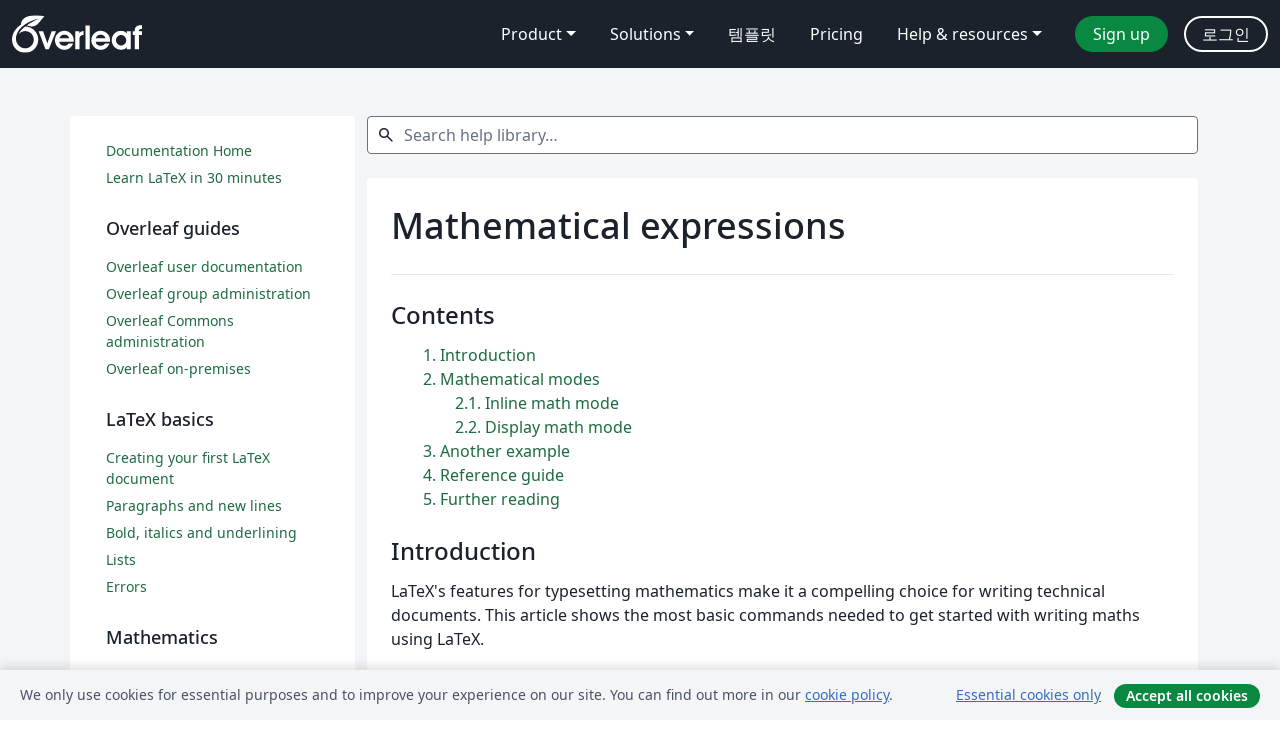

--- FILE ---
content_type: text/html; charset=utf-8
request_url: https://ko.overleaf.com/learn/latex/Mathematical_expressions
body_size: 17099
content:
<!DOCTYPE html><html lang="ko"><head><title translate="no">Mathematical expressions - Overleaf, 온라인 LaTex 편집기</title><meta name="twitter:title" content="Mathematical expressions"><meta name="og:title" content="Mathematical expressions"><meta name="description" content="사용하기 쉬운 온라인 LaTex 편집기. 설치 필요없음. 실시간 협업. 버전 관리. 수백 개의 LaTex 템플릿. 그리고 그 이상."><meta itemprop="description" content="사용하기 쉬운 온라인 LaTex 편집기. 설치 필요없음. 실시간 협업. 버전 관리. 수백 개의 LaTex 템플릿. 그리고 그 이상."><meta itemprop="image" content="https://cdn.overleaf.com/img/ol-brand/overleaf_og_logo.png"><meta name="image" content="https://cdn.overleaf.com/img/ol-brand/overleaf_og_logo.png"><meta itemprop="name" content="Overleaf, the Online LaTeX Editor"><meta name="twitter:card" content="summary"><meta name="twitter:site" content="@overleaf"><meta name="twitter:description" content="사용하기 쉬운 온라인 LaTex 편집기. 설치 필요없음. 실시간 협업. 버전 관리. 수백 개의 LaTex 템플릿. 그리고 그 이상."><meta name="twitter:image" content="https://cdn.overleaf.com/img/ol-brand/overleaf_og_logo.png"><meta property="fb:app_id" content="400474170024644"><meta property="og:description" content="사용하기 쉬운 온라인 LaTex 편집기. 설치 필요없음. 실시간 협업. 버전 관리. 수백 개의 LaTex 템플릿. 그리고 그 이상."><meta property="og:image" content="https://cdn.overleaf.com/img/ol-brand/overleaf_og_logo.png"><meta property="og:type" content="website"><meta name="viewport" content="width=device-width, initial-scale=1.0, user-scalable=yes"><link rel="icon" sizes="32x32" href="https://cdn.overleaf.com/favicon-32x32.png"><link rel="icon" sizes="16x16" href="https://cdn.overleaf.com/favicon-16x16.png"><link rel="icon" href="https://cdn.overleaf.com/favicon.svg" type="image/svg+xml"><link rel="apple-touch-icon" href="https://cdn.overleaf.com/apple-touch-icon.png"><link rel="mask-icon" href="https://cdn.overleaf.com/mask-favicon.svg" color="#046530"><link rel="canonical" href="https://ko.overleaf.com/learn/latex/Mathematical_expressions"><link rel="manifest" href="https://cdn.overleaf.com/web.sitemanifest"><link rel="stylesheet" href="https://cdn.overleaf.com/stylesheets/main-style-60a64e30324863cee15e.css" id="main-stylesheet"><link rel="alternate" href="https://www.overleaf.com/learn/latex/Mathematical_expressions" hreflang="en"><link rel="alternate" href="https://cs.overleaf.com/learn/latex/Mathematical_expressions" hreflang="cs"><link rel="alternate" href="https://es.overleaf.com/learn/latex/Mathematical_expressions" hreflang="es"><link rel="alternate" href="https://pt.overleaf.com/learn/latex/Mathematical_expressions" hreflang="pt"><link rel="alternate" href="https://fr.overleaf.com/learn/latex/Mathematical_expressions" hreflang="fr"><link rel="alternate" href="https://de.overleaf.com/learn/latex/Mathematical_expressions" hreflang="de"><link rel="alternate" href="https://sv.overleaf.com/learn/latex/Mathematical_expressions" hreflang="sv"><link rel="alternate" href="https://tr.overleaf.com/learn/latex/Mathematical_expressions" hreflang="tr"><link rel="alternate" href="https://it.overleaf.com/learn/latex/Mathematical_expressions" hreflang="it"><link rel="alternate" href="https://cn.overleaf.com/learn/latex/Mathematical_expressions" hreflang="zh-CN"><link rel="alternate" href="https://no.overleaf.com/learn/latex/Mathematical_expressions" hreflang="no"><link rel="alternate" href="https://ru.overleaf.com/learn/latex/Mathematical_expressions" hreflang="ru"><link rel="alternate" href="https://da.overleaf.com/learn/latex/Mathematical_expressions" hreflang="da"><link rel="alternate" href="https://ko.overleaf.com/learn/latex/Mathematical_expressions" hreflang="ko"><link rel="alternate" href="https://ja.overleaf.com/learn/latex/Mathematical_expressions" hreflang="ja"><link rel="preload" href="https://cdn.overleaf.com/js/ko-json-cf11f77ba69c6b682d31.js" as="script" nonce="xftswuVI7KD94eKBZSdP0A=="><script type="text/javascript" nonce="xftswuVI7KD94eKBZSdP0A==" id="ga-loader" data-ga-token="UA-112092690-1" data-ga-token-v4="G-RV4YBCCCWJ" data-cookie-domain=".overleaf.com" data-session-analytics-id="e179a670-e367-4be6-9535-273b152b33eb">var gaSettings = document.querySelector('#ga-loader').dataset;
var gaid = gaSettings.gaTokenV4;
var gaToken = gaSettings.gaToken;
var cookieDomain = gaSettings.cookieDomain;
var sessionAnalyticsId = gaSettings.sessionAnalyticsId;
if(gaid) {
    var additionalGaConfig = sessionAnalyticsId ? { 'user_id': sessionAnalyticsId } : {};
    window.dataLayer = window.dataLayer || [];
    function gtag(){
        dataLayer.push(arguments);
    }
    gtag('js', new Date());
    gtag('config', gaid, { 'anonymize_ip': true, ...additionalGaConfig });
}
if (gaToken) {
    window.ga = window.ga || function () {
        (window.ga.q = window.ga.q || []).push(arguments);
    }, window.ga.l = 1 * new Date();
}
var loadGA = window.olLoadGA = function() {
    if (gaid) {
        var s = document.createElement('script');
        s.setAttribute('async', 'async');
        s.setAttribute('src', 'https://www.googletagmanager.com/gtag/js?id=' + gaid);
        document.querySelector('head').append(s);
    } 
    if (gaToken) {
        (function(i,s,o,g,r,a,m){i['GoogleAnalyticsObject']=r;i[r]=i[r]||function(){
        (i[r].q=i[r].q||[]).push(arguments)},i[r].l=1*new Date();a=s.createElement(o),
        m=s.getElementsByTagName(o)[0];a.async=1;a.src=g;m.parentNode.insertBefore(a,m)
        })(window,document,'script','//www.google-analytics.com/analytics.js','ga');
        ga('create', gaToken, cookieDomain.replace(/^\./, ""));
        ga('set', 'anonymizeIp', true);
        if (sessionAnalyticsId) {
            ga('set', 'userId', sessionAnalyticsId);
        }
        ga('send', 'pageview');
    }
};
// Check if consent given (features/cookie-banner)
var oaCookie = document.cookie.split('; ').find(function(cookie) {
    return cookie.startsWith('oa=');
});
if(oaCookie) {
    var oaCookieValue = oaCookie.split('=')[1];
    if(oaCookieValue === '1') {
        loadGA();
    }
}
</script><meta name="ol-csrfToken" content="em51xcru-zCMmbn0906qLvXuT336bVsu-XXA"><meta name="ol-baseAssetPath" content="https://cdn.overleaf.com/"><meta name="ol-mathJaxPath" content="/js/libs/mathjax-3.2.2/es5/tex-svg-full.js"><meta name="ol-dictionariesRoot" content="/js/dictionaries/0.0.3/"><meta name="ol-usersEmail" content=""><meta name="ol-ab" data-type="json" content="{}"><meta name="ol-user_id"><meta name="ol-i18n" data-type="json" content="{&quot;currentLangCode&quot;:&quot;ko&quot;}"><meta name="ol-ExposedSettings" data-type="json" content="{&quot;isOverleaf&quot;:true,&quot;appName&quot;:&quot;Overleaf&quot;,&quot;adminEmail&quot;:&quot;support@overleaf.com&quot;,&quot;dropboxAppName&quot;:&quot;Overleaf&quot;,&quot;ieeeBrandId&quot;:15,&quot;hasAffiliationsFeature&quot;:true,&quot;hasSamlFeature&quot;:true,&quot;samlInitPath&quot;:&quot;/saml/ukamf/init&quot;,&quot;hasLinkUrlFeature&quot;:true,&quot;hasLinkedProjectFileFeature&quot;:true,&quot;hasLinkedProjectOutputFileFeature&quot;:true,&quot;siteUrl&quot;:&quot;https://www.overleaf.com&quot;,&quot;emailConfirmationDisabled&quot;:false,&quot;maxEntitiesPerProject&quot;:2000,&quot;maxUploadSize&quot;:52428800,&quot;projectUploadTimeout&quot;:120000,&quot;recaptchaSiteKey&quot;:&quot;6LebiTwUAAAAAMuPyjA4pDA4jxPxPe2K9_ndL74Q&quot;,&quot;recaptchaDisabled&quot;:{&quot;invite&quot;:true,&quot;login&quot;:false,&quot;passwordReset&quot;:false,&quot;register&quot;:false,&quot;addEmail&quot;:false},&quot;textExtensions&quot;:[&quot;tex&quot;,&quot;latex&quot;,&quot;sty&quot;,&quot;cls&quot;,&quot;bst&quot;,&quot;bib&quot;,&quot;bibtex&quot;,&quot;txt&quot;,&quot;tikz&quot;,&quot;mtx&quot;,&quot;rtex&quot;,&quot;md&quot;,&quot;asy&quot;,&quot;lbx&quot;,&quot;bbx&quot;,&quot;cbx&quot;,&quot;m&quot;,&quot;lco&quot;,&quot;dtx&quot;,&quot;ins&quot;,&quot;ist&quot;,&quot;def&quot;,&quot;clo&quot;,&quot;ldf&quot;,&quot;rmd&quot;,&quot;lua&quot;,&quot;gv&quot;,&quot;mf&quot;,&quot;yml&quot;,&quot;yaml&quot;,&quot;lhs&quot;,&quot;mk&quot;,&quot;xmpdata&quot;,&quot;cfg&quot;,&quot;rnw&quot;,&quot;ltx&quot;,&quot;inc&quot;],&quot;editableFilenames&quot;:[&quot;latexmkrc&quot;,&quot;.latexmkrc&quot;,&quot;makefile&quot;,&quot;gnumakefile&quot;],&quot;validRootDocExtensions&quot;:[&quot;tex&quot;,&quot;Rtex&quot;,&quot;ltx&quot;,&quot;Rnw&quot;],&quot;fileIgnorePattern&quot;:&quot;**/{{__MACOSX,.git,.texpadtmp,.R}{,/**},.!(latexmkrc),*.{dvi,aux,log,toc,out,pdfsync,synctex,synctex(busy),fdb_latexmk,fls,nlo,ind,glo,gls,glg,bbl,blg,doc,docx,gz,swp}}&quot;,&quot;sentryAllowedOriginRegex&quot;:&quot;^(https://[a-z]+\\\\.overleaf.com|https://cdn.overleaf.com|https://compiles.overleafusercontent.com)/&quot;,&quot;sentryDsn&quot;:&quot;https://4f0989f11cb54142a5c3d98b421b930a@app.getsentry.com/34706&quot;,&quot;sentryEnvironment&quot;:&quot;production&quot;,&quot;sentryRelease&quot;:&quot;5321419babdcd25b9aabc1dd373361a0dd78614f&quot;,&quot;hotjarId&quot;:&quot;5148484&quot;,&quot;hotjarVersion&quot;:&quot;6&quot;,&quot;enableSubscriptions&quot;:true,&quot;gaToken&quot;:&quot;UA-112092690-1&quot;,&quot;gaTokenV4&quot;:&quot;G-RV4YBCCCWJ&quot;,&quot;propensityId&quot;:&quot;propensity-001384&quot;,&quot;cookieDomain&quot;:&quot;.overleaf.com&quot;,&quot;templateLinks&quot;:[{&quot;name&quot;:&quot;Journal articles&quot;,&quot;url&quot;:&quot;/gallery/tagged/academic-journal&quot;,&quot;trackingKey&quot;:&quot;academic-journal&quot;},{&quot;name&quot;:&quot;Books&quot;,&quot;url&quot;:&quot;/gallery/tagged/book&quot;,&quot;trackingKey&quot;:&quot;book&quot;},{&quot;name&quot;:&quot;Formal letters&quot;,&quot;url&quot;:&quot;/gallery/tagged/formal-letter&quot;,&quot;trackingKey&quot;:&quot;formal-letter&quot;},{&quot;name&quot;:&quot;Assignments&quot;,&quot;url&quot;:&quot;/gallery/tagged/homework&quot;,&quot;trackingKey&quot;:&quot;homework-assignment&quot;},{&quot;name&quot;:&quot;Posters&quot;,&quot;url&quot;:&quot;/gallery/tagged/poster&quot;,&quot;trackingKey&quot;:&quot;poster&quot;},{&quot;name&quot;:&quot;Presentations&quot;,&quot;url&quot;:&quot;/gallery/tagged/presentation&quot;,&quot;trackingKey&quot;:&quot;presentation&quot;},{&quot;name&quot;:&quot;Reports&quot;,&quot;url&quot;:&quot;/gallery/tagged/report&quot;,&quot;trackingKey&quot;:&quot;lab-report&quot;},{&quot;name&quot;:&quot;CVs and résumés&quot;,&quot;url&quot;:&quot;/gallery/tagged/cv&quot;,&quot;trackingKey&quot;:&quot;cv&quot;},{&quot;name&quot;:&quot;Theses&quot;,&quot;url&quot;:&quot;/gallery/tagged/thesis&quot;,&quot;trackingKey&quot;:&quot;thesis&quot;},{&quot;name&quot;:&quot;view_all&quot;,&quot;url&quot;:&quot;/latex/templates&quot;,&quot;trackingKey&quot;:&quot;view-all&quot;}],&quot;labsEnabled&quot;:true,&quot;wikiEnabled&quot;:true,&quot;templatesEnabled&quot;:true,&quot;cioWriteKey&quot;:&quot;2530db5896ec00db632a&quot;,&quot;cioSiteId&quot;:&quot;6420c27bb72163938e7d&quot;}"><meta name="ol-splitTestVariants" data-type="json" content="{&quot;null-test-wiki&quot;:&quot;default&quot;}"><meta name="ol-splitTestInfo" data-type="json" content="{}"><meta name="ol-algolia" data-type="json" content="{&quot;appId&quot;:&quot;SK53GL4JLY&quot;,&quot;apiKey&quot;:&quot;9ac63d917afab223adbd2cd09ad0eb17&quot;,&quot;indexes&quot;:{&quot;wiki&quot;:&quot;learn-wiki&quot;,&quot;gallery&quot;:&quot;gallery-production&quot;}}"><meta name="ol-isManagedAccount" data-type="boolean"></head><body data-theme="default"><a class="skip-to-content" href="#main-content">Skip to content</a><nav class="navbar navbar-default navbar-main navbar-expand-lg" aria-label="Primary"><div class="container-fluid navbar-container"><div class="navbar-header"><a class="navbar-brand" href="/" aria-label="Overleaf"><div class="navbar-logo"></div></a></div><button class="navbar-toggler collapsed" id="navbar-toggle-btn" type="button" data-bs-toggle="collapse" data-bs-target="#navbar-main-collapse" aria-controls="navbar-main-collapse" aria-expanded="false" aria-label="Toggle 네비게이션"><span class="material-symbols" aria-hidden="true" translate="no">menu</span></button><div class="navbar-collapse collapse" id="navbar-main-collapse"><ul class="nav navbar-nav navbar-right ms-auto" role="menubar"><!-- loop over header_extras--><li class="dropdown subdued" role="none"><button class="dropdown-toggle" aria-haspopup="true" aria-expanded="false" data-bs-toggle="dropdown" role="menuitem" event-tracking="menu-expand" event-tracking-mb="true" event-tracking-trigger="click" event-segmentation="{&quot;item&quot;:&quot;product&quot;,&quot;location&quot;:&quot;top-menu&quot;}">Product</button><ul class="dropdown-menu dropdown-menu-end" role="menu"><li role="none"><a class="dropdown-item" role="menuitem" href="/about/features-overview" event-tracking="menu-click" event-tracking-mb="true" event-tracking-trigger="click" event-segmentation='{"item":"premium-features","location":"top-menu"}'>기능</a></li><li role="none"><a class="dropdown-item" role="menuitem" href="/about/ai-features" event-tracking="menu-click" event-tracking-mb="true" event-tracking-trigger="click" event-segmentation='{"item":"ai-features","location":"top-menu"}'>AI</a></li></ul></li><li class="dropdown subdued" role="none"><button class="dropdown-toggle" aria-haspopup="true" aria-expanded="false" data-bs-toggle="dropdown" role="menuitem" event-tracking="menu-expand" event-tracking-mb="true" event-tracking-trigger="click" event-segmentation="{&quot;item&quot;:&quot;solutions&quot;,&quot;location&quot;:&quot;top-menu&quot;}">Solutions</button><ul class="dropdown-menu dropdown-menu-end" role="menu"><li role="none"><a class="dropdown-item" role="menuitem" href="/for/enterprises" event-tracking="menu-click" event-tracking-mb="true" event-tracking-trigger="click" event-segmentation='{"item":"enterprises","location":"top-menu"}'>For business</a></li><li role="none"><a class="dropdown-item" role="menuitem" href="/for/universities" event-tracking="menu-click" event-tracking-mb="true" event-tracking-trigger="click" event-segmentation='{"item":"universities","location":"top-menu"}'>For universities</a></li><li role="none"><a class="dropdown-item" role="menuitem" href="/for/government" event-tracking="menu-click" event-tracking-mb="true" event-tracking-trigger="click" event-segmentation='{"item":"government","location":"top-menu"}'>For government</a></li><li role="none"><a class="dropdown-item" role="menuitem" href="/for/publishers" event-tracking="menu-click" event-tracking-mb="true" event-tracking-trigger="click" event-segmentation='{"item":"publishers","location":"top-menu"}'>For publishers</a></li><li role="none"><a class="dropdown-item" role="menuitem" href="/about/customer-stories" event-tracking="menu-click" event-tracking-mb="true" event-tracking-trigger="click" event-segmentation='{"item":"customer-stories","location":"top-menu"}'>Customer stories</a></li></ul></li><li class="subdued" role="none"><a class="nav-link subdued" role="menuitem" href="/latex/templates" event-tracking="menu-click" event-tracking-mb="true" event-tracking-trigger="click" event-segmentation='{"item":"templates","location":"top-menu"}'>템플릿</a></li><li class="subdued" role="none"><a class="nav-link subdued" role="menuitem" href="/user/subscription/plans" event-tracking="menu-click" event-tracking-mb="true" event-tracking-trigger="click" event-segmentation='{"item":"pricing","location":"top-menu"}'>Pricing</a></li><li class="dropdown subdued nav-item-help" role="none"><button class="dropdown-toggle" aria-haspopup="true" aria-expanded="false" data-bs-toggle="dropdown" role="menuitem" event-tracking="menu-expand" event-tracking-mb="true" event-tracking-trigger="click" event-segmentation="{&quot;item&quot;:&quot;help-and-resources&quot;,&quot;location&quot;:&quot;top-menu&quot;}">Help & resources</button><ul class="dropdown-menu dropdown-menu-end" role="menu"><li role="none"><a class="dropdown-item" role="menuitem" href="/learn" event-tracking="menu-click" event-tracking-mb="true" event-tracking-trigger="click" event-segmentation='{"item":"learn","location":"top-menu"}'>참고 문서</a></li><li role="none"><a class="dropdown-item" role="menuitem" href="/for/community/resources" event-tracking="menu-click" event-tracking-mb="true" event-tracking-trigger="click" event-segmentation='{"item":"help-guides","location":"top-menu"}'>Help guides</a></li><li role="none"><a class="dropdown-item" role="menuitem" href="/about/why-latex" event-tracking="menu-click" event-tracking-mb="true" event-tracking-trigger="click" event-segmentation='{"item":"why-latex","location":"top-menu"}'>Why LaTeX?</a></li><li role="none"><a class="dropdown-item" role="menuitem" href="/blog" event-tracking="menu-click" event-tracking-mb="true" event-tracking-trigger="click" event-segmentation='{"item":"blog","location":"top-menu"}'>블로그</a></li><li role="none"><a class="dropdown-item" role="menuitem" data-ol-open-contact-form-modal="contact-us" data-bs-target="#contactUsModal" href data-bs-toggle="modal" event-tracking="menu-click" event-tracking-mb="true" event-tracking-trigger="click" event-segmentation='{"item":"contact","location":"top-menu"}'><span>문의하기</span></a></li></ul></li><!-- logged out--><!-- register link--><li class="primary" role="none"><a class="nav-link" role="menuitem" href="/register" event-tracking="menu-click" event-tracking-action="clicked" event-tracking-trigger="click" event-tracking-mb="true" event-segmentation='{"page":"/learn/latex/Mathematical_expressions","item":"register","location":"top-menu"}'>Sign up</a></li><!-- login link--><li role="none"><a class="nav-link" role="menuitem" href="/login" event-tracking="menu-click" event-tracking-action="clicked" event-tracking-trigger="click" event-tracking-mb="true" event-segmentation='{"page":"/learn/latex/Mathematical_expressions","item":"login","location":"top-menu"}'>로그인</a></li><!-- projects link and account menu--></ul></div></div></nav><div class="content content-page content-alt"><div class="container wiki"><div class="row row-spaced-large"><div class="col-12 col-md-9 order-md-5 page"><search class="wiki"><form class="project-search form-horizontal" role="search" data-ol-faq-search><div class="form-group has-feedback has-feedback-left"><div class="col-12"><div class="form-control-wrapper"><label class="visually-hidden" for="search-help-library">Search help library…</label><span class="form-control-start-icon"><span class="material-symbols form-control-feedback-left" aria-hidden="true" translate="no">search</span></span><input class="form-control form-control-offset-start form-control-offset-end" id="search-help-library" type="text" placeholder="Search help library…" data-ol-search-input><span class="form-control-end-icon"><button class="form-control-search-clear-btn" type="button" hidden data-ol-clear-search aria-label="clear search"><span class="material-symbols" aria-hidden="true" translate="no">clear</span></button></span></div></div></div><div class="row" role="region" aria-label="search results"><div class="col-12"><div data-ol-search-results-wrapper><span class="visually-hidden" aria-live="polite" data-ol-search-sr-help-message></span><div data-ol-search-results></div></div><div class="row-spaced-small search-result card" hidden data-ol-search-no-results><div class="card-body"><p>검색 결과 없음</p></div></div></div></div></form></search><main class="card row-spaced" id="main-content"><div class="card-body"><div class="page-header"><h1>Mathematical expressions</h1></div><div data-ol-mathjax><div><div class="mw-parser-output"><div id="toc" class="toc" role="navigation" aria-labelledby="mw-toc-heading"><input type="checkbox" role="button" id="toctogglecheckbox" class="toctogglecheckbox" style="display:none" /><div class="toctitle" lang="en" dir="ltr"><h2 id="mw-toc-heading">Contents</h2><span class="toctogglespan"><label class="toctogglelabel" for="toctogglecheckbox"></label></span></div>
<ul>
<li class="toclevel-1 tocsection-1"><a href="#Introduction"><span class="tocnumber">1</span> <span class="toctext">Introduction</span></a></li>
<li class="toclevel-1 tocsection-2"><a href="#Mathematical_modes"><span class="tocnumber">2</span> <span class="toctext">Mathematical modes</span></a>
<ul>
<li class="toclevel-2 tocsection-3"><a href="#Inline_math_mode"><span class="tocnumber">2.1</span> <span class="toctext">Inline math mode</span></a></li>
<li class="toclevel-2 tocsection-4"><a href="#Display_math_mode"><span class="tocnumber">2.2</span> <span class="toctext">Display math mode</span></a></li>
</ul>
</li>
<li class="toclevel-1 tocsection-5"><a href="#Another_example"><span class="tocnumber">3</span> <span class="toctext">Another example</span></a></li>
<li class="toclevel-1 tocsection-6"><a href="#Reference_guide"><span class="tocnumber">4</span> <span class="toctext">Reference guide</span></a></li>
<li class="toclevel-1 tocsection-7"><a href="#Further_reading"><span class="tocnumber">5</span> <span class="toctext">Further reading</span></a></li>
</ul>
</div>

<h2><span class="mw-headline" id="Introduction">Introduction</span></h2>
<p>LaTeX's features for typesetting mathematics make it a compelling choice for writing technical documents. This article shows the most basic commands needed to get started with writing maths using LaTeX.
</p><p>Writing basic equations in LaTeX is straightforward, for example:
</p>
<p class="mw-empty-elt"></p><div class="example">
<div class="code">
<div class="mw-highlight mw-highlight-lang-latex mw-content-ltr" dir="ltr"><pre><span></span><span class="k">\documentclass</span><span class="nb">{</span>article<span class="nb">}</span>
<span class="k">\begin</span><span class="nb">{</span>document<span class="nb">}</span>

The well known Pythagorean theorem <span class="s">\(</span><span class="nb">x^</span><span class="m">2</span><span class="nb"> </span><span class="o">+</span><span class="nb"> y^</span><span class="m">2</span><span class="nb"> </span><span class="o">=</span><span class="nb"> z^</span><span class="m">2</span><span class="s">\)</span> was 
proved to be invalid for other exponents. 
Meaning the next equation has no integer solutions:

<span class="sb">\[</span><span class="nb"> x^n </span><span class="o">+</span><span class="nb"> y^n </span><span class="o">=</span><span class="nb"> z^n </span><span class="s">\]</span>

<span class="k">\end</span><span class="nb">{</span>document<span class="nb">}</span>
</pre></div>
</div>
</div>

<p><a class="open-in-overleaf" target="_blank" href="https://www.overleaf.com/docs?engine=pdflatex
&amp;snip_name=Basic+math+example
&amp;snip=%5Cdocumentclass%7Barticle%7D%0A%5Cbegin%7Bdocument%7D%0A%0AThe+well+known+Pythagorean+theorem+%5C%28x%5E2+%2B+y%5E2+%3D+z%5E2%5C%29+was+%0Aproved+to+be+invalid+for+other+exponents.+%0AMeaning+the+next+equation+has+no+integer+solutions%3A%0A%0A%5C%5B+x%5En+%2B+y%5En+%3D+z%5En+%5C%5D%0A%0A%5Cend%7Bdocument%7D"><i class="fa fa-share"></i> Open this example in Overleaf</a>
</p><p class="mw-empty-elt"></p>
<p><br />
<img alt="Example of math equation" src="https://sharelatex-wiki-cdn-671420.c.cdn77.org/learn-scripts/images/f/fc/MathExpressions.png" decoding="async" width="600" height="102" />
</p><p>As you see, the way the equations are displayed depends on the delimiter, in this case <code>\[...\]</code> and <code>\(...\)</code>.
</p>
<h2><span class="mw-headline" id="Mathematical_modes">Mathematical modes</span></h2>
<p><span class="texhtml" style="font-family:'CMU Serif', cmr10, LMRoman10-Regular, 'Times New Roman', 'Nimbus Roman No9 L', Times, serif">L<span style="text-transform:uppercase;font-size:70%;margin-left:-0.36em;vertical-align:0.3em;line-height:0;margin-right:-0.15em">a</span>T<span style="text-transform:uppercase;margin-left:-0.1667em;vertical-align:-0.5ex;line-height:0;margin-right:-0.125em">e</span>X</span> allows two writing modes for mathematical expressions: the <em>inline</em> math mode and <em>display</em> math mode:
</p>
<ul><li><em>inline</em> math mode is used to write formulas that are part of a paragraph</li>
<li><em>display</em> math mode is used to write expressions that are not part of a paragraph, and are therefore put on separate lines</li></ul>
<h3><span class="mw-headline" id="Inline_math_mode">Inline math mode</span></h3>
<p>You can use any of these "delimiters" to typeset your math in inline mode:
</p>
<ul><li><code>\(...\)</code></li>
<li><code>$...$</code></li>
<li><code>\begin{math}...\end{math}</code></li></ul>
<p>They all work and the choice is a matter of taste, so let's see some examples.
</p>
<p class="mw-empty-elt"></p><div class="example">
<div class="code">
<div class="mw-highlight mw-highlight-lang-latex mw-content-ltr" dir="ltr"><pre><span></span><span class="k">\documentclass</span><span class="nb">{</span>article<span class="nb">}</span>
<span class="k">\begin</span><span class="nb">{</span>document<span class="nb">}</span>

<span class="k">\noindent</span> Standard <span class="k">\LaTeX</span><span class="nb">{}</span> practice is to write inline math by enclosing it between <span class="k">\verb</span>|<span class="s">\(</span><span class="nb">...</span><span class="s">\)</span>|:

<span class="k">\begin</span><span class="nb">{</span>quote<span class="nb">}</span>
In physics, the mass-energy equivalence is stated 
by the equation <span class="s">\(</span><span class="nb">E</span><span class="o">=</span><span class="nb">mc^</span><span class="m">2</span><span class="s">\)</span>, discovered in 1905 by Albert Einstein.
<span class="k">\end</span><span class="nb">{</span>quote<span class="nb">}</span>

<span class="k">\noindent</span> Instead if writing (enclosing) inline math between <span class="k">\verb</span>|<span class="s">\(</span><span class="nb">...</span><span class="s">\)</span>| you can use <span class="k">\texttt</span><span class="nb">{</span><span class="k">\$</span>...<span class="k">\$</span><span class="nb">}</span> to achieve the same result:

<span class="k">\begin</span><span class="nb">{</span>quote<span class="nb">}</span>
In physics, the mass-energy equivalence is stated 
by the equation <span class="s">$</span><span class="nb">E</span><span class="o">=</span><span class="nb">mc^</span><span class="m">2</span><span class="s">$</span>, discovered in 1905 by Albert Einstein.
<span class="k">\end</span><span class="nb">{</span>quote<span class="nb">}</span>

<span class="k">\noindent</span> Or, you can use <span class="k">\verb</span>|<span class="k">\begin</span><span class="nb">{</span>math<span class="nb">}</span>...<span class="k">\end</span><span class="nb">{</span>math<span class="nb">}</span>|:

<span class="k">\begin</span><span class="nb">{</span>quote<span class="nb">}</span>
In physics, the mass-energy equivalence is stated 
by the equation <span class="k">\begin</span><span class="nb">{</span>math<span class="nb">}</span>E=mc<span class="nb">^</span>2<span class="k">\end</span><span class="nb">{</span>math<span class="nb">}</span>, discovered in 1905 by Albert Einstein.
<span class="k">\end</span><span class="nb">{</span>quote<span class="nb">}</span>
<span class="k">\end</span><span class="nb">{</span>document<span class="nb">}</span>
</pre></div>
</div>
</div>

<p><a class="open-in-overleaf" target="_blank" href="https://www.overleaf.com/docs?engine=pdflatex
&amp;snip_name=Basic+inline+math+example
&amp;snip=%5Cdocumentclass%7Barticle%7D%0A%5Cbegin%7Bdocument%7D%0A%0A%5Cnoindent+Standard+%5CLaTeX%7B%7D+practice+is+to+write+inline+math+by+enclosing+it+between+%5Cverb%7C%5C%28...%5C%29%7C%3A%0A%0A%5Cbegin%7Bquote%7D%0AIn+physics%2C+the+mass-energy+equivalence+is+stated+%0Aby+the+equation+%5C%28E%3Dmc%5E2%5C%29%2C+discovered+in+1905+by+Albert+Einstein.%0A%5Cend%7Bquote%7D%0A%0A%5Cnoindent+Instead+if+writing+%28enclosing%29+inline+math+between+%5Cverb%7C%5C%28...%5C%29%7C+you+can+use+%5Ctexttt%7B%5C%24...%5C%24%7D+to+achieve+the+same+result%3A%0A%0A%5Cbegin%7Bquote%7D%0AIn+physics%2C+the+mass-energy+equivalence+is+stated+%0Aby+the+equation+%24E%3Dmc%5E2%24%2C+discovered+in+1905+by+Albert+Einstein.%0A%5Cend%7Bquote%7D%0A%0A%5Cnoindent+Or%2C+you+can+use+%5Cverb%7C%5Cbegin%7Bmath%7D...%5Cend%7Bmath%7D%7C%3A%0A%0A%5Cbegin%7Bquote%7D%0AIn+physics%2C+the+mass-energy+equivalence+is+stated+%0Aby+the+equation+%5Cbegin%7Bmath%7DE%3Dmc%5E2%5Cend%7Bmath%7D%2C+discovered+in+1905+by+Albert+Einstein.%0A%5Cend%7Bquote%7D%0A%5Cend%7Bdocument%7D"><i class="fa fa-share"></i> Open this example in Overleaf</a>
</p><p class="mw-empty-elt"></p>
<p><br />
<img alt="Example of equation inline" src="https://sharelatex-wiki-cdn-671420.c.cdn77.org/learn-scripts/images/6/6b/Inlinemathmarkup.png" decoding="async" width="600" height="294" />
</p>
<h3><span class="mw-headline" id="Display_math_mode">Display math mode</span></h3>
<p>Use one of these constructions to typeset maths in display mode:
</p>
<ul><li><code>\[...\]</code></li>
<li><code>\begin{displaymath}...\end{displaymath}</code></li>
<li><code>\begin{equation}...\end{equation}</code></li></ul>
<p>Display math mode has two versions which produce numbered or unnumbered equations. Let's look at a basic example:
</p>
<p class="mw-empty-elt"></p><div class="example">
<div class="code">
<div class="mw-highlight mw-highlight-lang-latex mw-content-ltr" dir="ltr"><pre><span></span><span class="k">\documentclass</span><span class="nb">{</span>article<span class="nb">}</span>
<span class="k">\begin</span><span class="nb">{</span>document<span class="nb">}</span>
The mass-energy equivalence is described by the famous equation

<span class="sb">\[</span><span class="nb">E</span><span class="o">=</span><span class="nb">mc^</span><span class="m">2</span><span class="s">\]</span>

discovered in 1905 by Albert Einstein. 
In natural units (<span class="s">$</span><span class="nb">c</span><span class="s">$</span> = 1), the formula expresses the identity

<span class="k">\begin</span><span class="nb">{</span>equation<span class="nb">}</span>
E=m
<span class="k">\end</span><span class="nb">{</span>equation<span class="nb">}</span>
<span class="k">\end</span><span class="nb">{</span>document<span class="nb">}</span>
</pre></div>
</div>
</div>

<p><a class="open-in-overleaf" target="_blank" href="https://www.overleaf.com/docs?engine=pdflatex
&amp;snip_name=Basic+math+example
&amp;snip=%5Cdocumentclass%7Barticle%7D%0A%5Cbegin%7Bdocument%7D%0AThe+mass-energy+equivalence+is+described+by+the+famous+equation%0A%0A%5C%5BE%3Dmc%5E2%5C%5D%0A%0Adiscovered+in+1905+by+Albert+Einstein.+%0AIn+natural+units+%28%24c%24+%3D+1%29%2C+the+formula+expresses+the+identity%0A%0A%5Cbegin%7Bequation%7D%0AE%3Dm%0A%5Cend%7Bequation%7D%0A%5Cend%7Bdocument%7D"><i class="fa fa-share"></i> Open this example in Overleaf</a>
</p><p class="mw-empty-elt"></p>
<p><br />
<img alt="Displayex.png" src="https://sharelatex-wiki-cdn-671420.c.cdn77.org/learn-scripts/images/0/06/Displayex.png" decoding="async" width="600" height="175" />
</p>
<h2><span class="mw-headline" id="Another_example">Another example</span></h2>
<p>The following example uses the <code>equation*</code> environment which is provided by the <code>amsmath</code> package—see the <a href="/learn/latex/Aligning_equations" class="mw-redirect" title="Aligning equations"> <code>amsmath</code> article</a> for more information.
</p>
<p class="mw-empty-elt"></p><div class="example">
<div class="code">
<div class="mw-highlight mw-highlight-lang-latex mw-content-ltr" dir="ltr"><pre><span></span><span class="k">\documentclass</span><span class="nb">{</span>article<span class="nb">}</span>
<span class="k">\usepackage</span><span class="nb">{</span>amsmath<span class="nb">}</span> <span class="c">% for the equation* environment</span>
<span class="k">\begin</span><span class="nb">{</span>document<span class="nb">}</span>

This is a simple math expression <span class="s">\(</span><span class="nv">\sqrt</span><span class="nb">{x^</span><span class="m">2</span><span class="o">+</span><span class="m">1</span><span class="nb">}</span><span class="s">\)</span> inside text. 
And this is also the same: 
<span class="k">\begin</span><span class="nb">{</span>math<span class="nb">}</span>
<span class="k">\sqrt</span><span class="nb">{</span>x<span class="nb">^</span>2+1<span class="nb">}</span>
<span class="k">\end</span><span class="nb">{</span>math<span class="nb">}</span>
but by using another command.

This is a simple math expression without numbering
<span class="sb">\[</span><span class="nv">\sqrt</span><span class="nb">{x^</span><span class="m">2</span><span class="o">+</span><span class="m">1</span><span class="nb">}</span><span class="s">\]</span> 
separated from text.

This is also the same:
<span class="k">\begin</span><span class="nb">{</span>displaymath<span class="nb">}</span>
<span class="k">\sqrt</span><span class="nb">{</span>x<span class="nb">^</span>2+1<span class="nb">}</span>
<span class="k">\end</span><span class="nb">{</span>displaymath<span class="nb">}</span>

<span class="k">\ldots</span> and this:
<span class="k">\begin</span><span class="nb">{</span>equation*<span class="nb">}</span>
<span class="k">\sqrt</span><span class="nb">{</span>x<span class="nb">^</span>2+1<span class="nb">}</span>
<span class="k">\end</span><span class="nb">{</span>equation*<span class="nb">}</span>

<span class="k">\end</span><span class="nb">{</span>document<span class="nb">}</span>
</pre></div>
</div>
</div>

<p><a class="open-in-overleaf" target="_blank" href="https://www.overleaf.com/docs?engine=pdflatex
&amp;snip_name=Typesetting+maths+example
&amp;snip=%5Cdocumentclass%7Barticle%7D%0A%5Cusepackage%7Bamsmath%7D+%25+for+the+equation%2A+environment%0A%5Cbegin%7Bdocument%7D%0A%0AThis+is+a+simple+math+expression+%5C%28%5Csqrt%7Bx%5E2%2B1%7D%5C%29+inside+text.+%0AAnd+this+is+also+the+same%3A+%0A%5Cbegin%7Bmath%7D%0A%5Csqrt%7Bx%5E2%2B1%7D%0A%5Cend%7Bmath%7D%0Abut+by+using+another+command.%0A%0AThis+is+a+simple+math+expression+without+numbering%0A%5C%5B%5Csqrt%7Bx%5E2%2B1%7D%5C%5D+%0Aseparated+from+text.%0A%0AThis+is+also+the+same%3A%0A%5Cbegin%7Bdisplaymath%7D%0A%5Csqrt%7Bx%5E2%2B1%7D%0A%5Cend%7Bdisplaymath%7D%0A%0A%5Cldots+and+this%3A%0A%5Cbegin%7Bequation%2A%7D%0A%5Csqrt%7Bx%5E2%2B1%7D%0A%5Cend%7Bequation%2A%7D%0A%0A%5Cend%7Bdocument%7D"><i class="fa fa-share"></i> Open this example in Overleaf</a>
</p><p class="mw-empty-elt"></p>
<p><img alt="Amsexample.png" src="https://sharelatex-wiki-cdn-671420.c.cdn77.org/learn-scripts/images/f/fe/Amsexample.png" decoding="async" width="600" height="239" />
</p>
<h2><span class="mw-headline" id="Reference_guide">Reference guide</span></h2>
<p>Below is a table with some common maths symbols. For a more complete list see the   <a href="/learn/latex/List_of_Greek_letters_and_math_symbols" title="List of Greek letters and math symbols">List of Greek letters and math symbols</a>:
</p>
<table class="wikitable">
<tbody><tr>
<th>description</th>
<th>code</th>
<th>examples
</th></tr>
<tr>
<td>Greek letters</td>
<td><code>\alpha \beta \gamma \rho \sigma \delta \epsilon</code></td>
<td>\[ \alpha \ \beta \ \gamma \ \rho \ \sigma \ \delta \ \epsilon \]
</td></tr>
<tr>
<td>Binary operators</td>
<td><code>\times \otimes \oplus \cup \cap</code></td>
<td>\[ \times \ \otimes \ \oplus \ \cup \ \cap\]
</td></tr>
<tr>
<td>Relation operators</td>
<td><code>&lt; &gt; \subset \supset \subseteq \supseteq</code></td>
<td>\[ &lt; \ &gt;\ \subset \ \supset \ \subseteq \ \supseteq\]
</td></tr>
<tr>
<td>Others</td>
<td><code>\int \oint \sum \prod</code></td>
<td>\[\int \ \oint \ \sum \ \prod\]
</td></tr></tbody></table>
<p><br />
Different classes of mathematical symbols are characterized by different formatting (for example, variables are italicized, but <a href="/learn/latex/Operators" title="Operators">operators</a> are not) and different <a href="/learn/latex/Spacing_in_math_mode" title="Spacing in math mode">spacing</a>.
</p>
<h2><span class="mw-headline" id="Further_reading">Further reading</span></h2>
<p>The mathematics mode in LaTeX is very flexible and powerful, there is much more that can be done with it:
</p>
<ul><li><a href="/learn/latex/Subscripts_and_superscripts" title="Subscripts and superscripts">Subscripts and superscripts</a></li>
<li><a href="/learn/latex/Brackets_and_Parentheses" title="Brackets and Parentheses">Brackets and Parentheses</a></li>
<li><a href="/learn/latex/Fractions_and_Binomials" title="Fractions and Binomials">Fractions and Binomials</a></li>
<li><a href="/learn/latex/Aligning_equations" class="mw-redirect" title="Aligning equations">Aligning Equations</a></li>
<li><a href="/learn/latex/Operators" title="Operators">Operators</a></li>
<li><a href="/learn/latex/Spacing_in_math_mode" title="Spacing in math mode">Spacing in math mode</a></li>
<li><a href="/learn/latex/Integrals%2C_sums_and_limits" title="Integrals, sums and limits">Integrals, sums and limits</a></li>
<li><a href="/learn/latex/Display_style_in_math_mode" title="Display style in math mode">Display style in math mode</a></li>
<li><a href="/learn/latex/List_of_Greek_letters_and_math_symbols" title="List of Greek letters and math symbols">List of Greek letters and math symbols</a></li>
<li><a href="/learn/latex/Mathematical_fonts" title="Mathematical fonts">Mathematical fonts</a></li></ul>




</div></div></div></div></main></div><nav class="col-12 col-md-3 order-md-1 contents card" aria-label="Documentation and articles"><div class="card-body"><div class="mw-parser-output"><ul><li><a href="/learn" title="Main Page">Documentation Home</a></li>
<li><a href="/learn/latex/Learn_LaTeX_in_30_minutes" title="Learn LaTeX in 30 minutes">Learn LaTeX in 30 minutes</a></li></ul>
<h2><span class="mw-headline">Overleaf guides</span></h2>
<ul><li><a rel="nofollow" class="external text" href="https://docs.overleaf.com/">Overleaf user documentation</a></li>
<li><a rel="nofollow" class="external text" href="https://docs.overleaf.com/groups">Overleaf group administration</a></li>
<li><a rel="nofollow" class="external text" href="https://docs.overleaf.com/commons">Overleaf Commons administration</a></li>
<li><a rel="nofollow" class="external text" href="https://docs.overleaf.com/on-premises">Overleaf on-premises</a></li></ul>
<h2><span class="mw-headline">LaTeX basics</span></h2>
<ul><li><a href="/learn/latex/Creating_a_document_in_LaTeX" class="mw-redirect" title="Creating a document in LaTeX">Creating your first LaTeX document</a></li>
<li><a href="/learn/latex/Paragraphs_and_new_lines" title="Paragraphs and new lines">Paragraphs and new lines</a></li>
<li><a href="/learn/latex/Bold%2C_italics_and_underlining" title="Bold, italics and underlining">Bold, italics and underlining</a></li>
<li><a href="/learn/latex/Lists" title="Lists">Lists</a></li>
<li><a href="/learn/latex/Errors" title="Errors">Errors</a></li></ul>
<h2><span class="mw-headline">Mathematics</span></h2>
<ul><li><a href="/learn/latex/Mathematical_expressions" title="Mathematical expressions">Mathematical expressions</a></li>
<li><a href="/learn/latex/Subscripts_and_superscripts" title="Subscripts and superscripts">Subscripts and superscripts</a></li>
<li><a href="/learn/latex/Brackets_and_Parentheses" title="Brackets and Parentheses">Brackets and Parentheses</a></li>
<li><a href="/learn/latex/Matrices" title="Matrices">Matrices</a></li>
<li><a href="/learn/latex/Fractions_and_Binomials" title="Fractions and Binomials">Fractions and Binomials</a></li>
<li><a href="/learn/latex/Aligning_equations_with_amsmath" title="Aligning equations with amsmath">Aligning equations</a></li>
<li><a href="/learn/latex/Operators" title="Operators">Operators</a></li>
<li><a href="/learn/latex/Spacing_in_math_mode" title="Spacing in math mode">Spacing in math mode</a></li>
<li><a href="/learn/latex/Integrals%2C_sums_and_limits" title="Integrals, sums and limits">Integrals, sums and limits</a></li>
<li><a href="/learn/latex/Display_style_in_math_mode" title="Display style in math mode">Display style in math mode</a></li>
<li><a href="/learn/latex/List_of_Greek_letters_and_math_symbols" title="List of Greek letters and math symbols">List of Greek letters and math symbols</a></li>
<li><a href="/learn/latex/Mathematical_fonts" title="Mathematical fonts">Mathematical fonts</a></li>
<li><a rel="nofollow" class="external text" href="https://www.overleaf.com/learn/how-to/Using_the_Symbol_Palette_in_Overleaf">Using the Symbol Palette in Overleaf</a></li></ul>
<h2><span class="mw-headline">Figures and tables</span></h2>
<ul><li><a href="/learn/latex/Tables" title="Tables">Tables</a></li>
<li><a href="/learn/latex/Positioning_images_and_tables" title="Positioning images and tables">Positioning Images and Tables</a></li>
<li><a href="/learn/latex/Lists_of_tables_and_figures" title="Lists of tables and figures">Lists of Tables and Figures</a></li>
<li><a href="/learn/latex/Picture_environment" title="Picture environment">Drawing Diagrams Directly in LaTeX</a></li>
<li><a href="/learn/latex/TikZ_package" title="TikZ package">TikZ package</a></li></ul>
<h2><span class="mw-headline">Document structure</span></h2>
<ul><li><a href="/learn/latex/Sections_and_chapters" title="Sections and chapters">Sections and chapters</a></li>
<li><a href="/learn/latex/Table_of_contents" title="Table of contents">Table of contents</a></li>
<li><a href="/learn/latex/Cross_referencing_sections%2C_equations_and_floats" title="Cross referencing sections, equations and floats">Cross referencing sections, equations and floats</a></li>
<li><a href="/learn/latex/Indices" title="Indices">Indices</a></li>
<li><a href="/learn/latex/Glossaries" title="Glossaries">Glossaries</a></li>
<li><a href="/learn/latex/Nomenclatures" title="Nomenclatures">Nomenclatures</a></li>
<li><a href="/learn/latex/Management_in_a_large_project" title="Management in a large project">Management in a large project</a></li>
<li><a href="/learn/latex/Multi-file_LaTeX_projects" title="Multi-file LaTeX projects">Multi-file LaTeX projects</a></li>
<li><a href="/learn/latex/Hyperlinks" title="Hyperlinks">Hyperlinks</a></li></ul>
<h2><span class="mw-headline">Formatting</span></h2>
<ul><li><a href="/learn/latex/Lengths_in_LaTeX" title="Lengths in LaTeX">Lengths in <span class="texhtml" style="font-family:'CMU Serif', cmr10, LMRoman10-Regular, 'Times New Roman', 'Nimbus Roman No9 L', Times, serif">L<span style="text-transform:uppercase;font-size:70%;margin-left:-0.36em;vertical-align:0.3em;line-height:0;margin-right:-0.15em">a</span>T<span style="text-transform:uppercase;margin-left:-0.1667em;vertical-align:-0.5ex;line-height:0;margin-right:-0.125em">e</span>X</span></a></li>
<li><a href="/learn/latex/Headers_and_footers" title="Headers and footers">Headers and footers</a></li>
<li><a href="/learn/latex/Page_numbering" title="Page numbering">Page numbering</a></li>
<li><a href="/learn/latex/Paragraph_formatting" class="mw-redirect" title="Paragraph formatting">Paragraph formatting</a></li>
<li><a href="/learn/latex/Line_breaks_and_blank_spaces" title="Line breaks and blank spaces">Line breaks and blank spaces</a></li>
<li><a href="/learn/latex/Text_alignment" title="Text alignment">Text alignment</a></li>
<li><a href="/learn/latex/Page_size_and_margins" title="Page size and margins">Page size and margins</a></li>
<li><a href="/learn/latex/Single_sided_and_double_sided_documents" title="Single sided and double sided documents">Single sided and double sided documents</a></li>
<li><a href="/learn/latex/Multiple_columns" title="Multiple columns">Multiple columns</a></li>
<li><a href="/learn/latex/Counters" title="Counters">Counters</a></li>
<li><a href="/learn/latex/Code_listing" title="Code listing">Code listing</a></li>
<li><a href="/learn/latex/Code_Highlighting_with_minted" title="Code Highlighting with minted">Code Highlighting with minted</a></li>
<li><a href="/learn/latex/Using_colours_in_LaTeX" class="mw-redirect" title="Using colours in LaTeX">Using colours in LaTeX</a></li>
<li><a href="/learn/latex/Footnotes" title="Footnotes">Footnotes</a></li>
<li><a href="/learn/latex/Margin_notes" title="Margin notes">Margin notes</a></li></ul>
<h2><span class="mw-headline">References and citations</span></h2>
<ul><li><a href="/learn/latex/Bibliography_management_with_bibtex" title="Bibliography management with bibtex">Bibliography management with bibtex</a></li>
<li><a href="/learn/latex/Bibliography_management_with_natbib" title="Bibliography management with natbib">Bibliography management with natbib</a></li>
<li><a href="/learn/latex/Bibliography_management_with_biblatex" title="Bibliography management with biblatex">Bibliography management with biblatex</a></li>
<li><a href="/learn/latex/Bibtex_bibliography_styles" title="Bibtex bibliography styles">Bibtex bibliography styles</a></li>
<li><a href="/learn/latex/Natbib_bibliography_styles" title="Natbib bibliography styles">Natbib bibliography styles</a></li>
<li><a href="/learn/latex/Natbib_citation_styles" title="Natbib citation styles">Natbib citation styles</a></li>
<li><a href="/learn/latex/Biblatex_bibliography_styles" title="Biblatex bibliography styles">Biblatex bibliography styles</a></li>
<li><a href="/learn/latex/Biblatex_citation_styles" title="Biblatex citation styles">Biblatex citation styles</a></li></ul>
<h2><span class="mw-headline">Fonts</span></h2>
<ul><li><a href="/learn/latex/Font_sizes%2C_families%2C_and_styles" title="Font sizes, families, and styles">Font sizes, families, and styles</a></li>
<li><a href="/learn/latex/Font_typefaces" title="Font typefaces">Font typefaces</a></li>
<li><a href="/learn/latex/XeLaTeX" title="XeLaTeX">Supporting modern fonts with <span class="texhtml" style="font-family:'CMU Serif', cmr10, LMRoman10-Regular, 'Times New Roman', 'Nimbus Roman No9 L', Times, serif">X<span style="text-transform:uppercase;margin-left:-0.1667em;vertical-align:-0.5ex;line-height:0;margin-right:-0.075em">Ǝ</span>L<span style="text-transform:uppercase;font-size:70%;margin-left:-0.36em;vertical-align:0.3em;line-height:0;margin-right:-0.15em">a</span>T<span style="text-transform:uppercase;margin-left:-0.1667em;vertical-align:-0.5ex;line-height:0;margin-right:-0.125em">e</span>X</span></a></li></ul>
<h2><span class="mw-headline">Presentations</span></h2>
<ul><li><a href="/learn/latex/Beamer" title="Beamer">Beamer</a></li>
<li><a href="/learn/latex/Powerdot" title="Powerdot">Powerdot</a></li>
<li><a href="/learn/latex/Posters" title="Posters">Posters</a></li></ul>
<h2><span class="mw-headline">Commands</span></h2>
<ul><li><a href="/learn/latex/Commands" title="Commands">Commands</a></li>
<li><a href="/learn/latex/Environments" title="Environments">Environments</a></li></ul>
<h2><span class="mw-headline">Languages</span></h2>
<ul><li><a href="/learn/latex/Multilingual_typesetting_on_Overleaf_using_polyglossia_and_fontspec" title="Multilingual typesetting on Overleaf using polyglossia and fontspec">Multilingual typesetting on Overleaf using polyglossia and fontspec</a></li>
<li><a href="/learn/latex/Multilingual_typesetting_on_Overleaf_using_babel_and_fontspec" title="Multilingual typesetting on Overleaf using babel and fontspec">Multilingual typesetting on Overleaf using babel and fontspec</a></li>
<li><a href="/learn/latex/International_language_support" title="International language support">International language support</a></li>
<li><a href="/learn/latex/Typesetting_quotations" title="Typesetting quotations">Quotations and quotation marks</a></li>
<li><a href="/learn/latex/Arabic" title="Arabic">Arabic</a></li>
<li><a href="/learn/latex/Chinese" title="Chinese">Chinese</a></li>
<li><a href="/learn/latex/French" title="French">French</a></li>
<li><a href="/learn/latex/German" title="German">German</a></li>
<li><a href="/learn/latex/Greek" title="Greek">Greek</a></li>
<li><a href="/learn/latex/Italian" title="Italian">Italian</a></li>
<li><a href="/learn/latex/Japanese" title="Japanese">Japanese</a></li>
<li><a href="/learn/latex/Korean" title="Korean">Korean</a></li>
<li><a href="/learn/latex/Portuguese" title="Portuguese">Portuguese</a></li>
<li><a href="/learn/latex/Russian" title="Russian">Russian</a></li>
<li><a href="/learn/latex/Spanish" title="Spanish">Spanish</a></li></ul>
<h2><span class="mw-headline">Field specific</span></h2>
<ul><li><a href="/learn/latex/Theorems_and_proofs" title="Theorems and proofs">Theorems and proofs</a></li>
<li><a href="/learn/latex/Chemistry_formulae" title="Chemistry formulae">Chemistry formulae</a></li>
<li><a href="/learn/latex/Feynman_diagrams" title="Feynman diagrams">Feynman diagrams</a></li>
<li><a href="/learn/latex/Molecular_orbital_diagrams" title="Molecular orbital diagrams">Molecular orbital diagrams</a></li>
<li><a href="/learn/latex/Chess_notation" title="Chess notation">Chess notation</a></li>
<li><a href="/learn/latex/Knitting_patterns" title="Knitting patterns">Knitting patterns</a></li>
<li><a href="/learn/latex/CircuiTikz_package" title="CircuiTikz package">CircuiTikz package</a></li>
<li><a href="/learn/latex/Pgfplots_package" title="Pgfplots package">Pgfplots package</a></li>
<li><a href="/learn/latex/Typesetting_exams_in_LaTeX" title="Typesetting exams in LaTeX">Typesetting exams in LaTeX</a></li>
<li><a href="/learn/latex/Attribute_Value_Matrices" title="Attribute Value Matrices">Attribute Value Matrices</a></li></ul>
<h2><span class="mw-headline">Class files</span></h2>
<ul><li><a href="/learn/latex/Understanding_packages_and_class_files" title="Understanding packages and class files">Understanding packages and class files</a></li>
<li><a href="/learn/latex/List_of_packages_and_class_files" class="mw-redirect" title="List of packages and class files">List of packages and class files</a></li>
<li><a href="/learn/latex/Writing_your_own_package" title="Writing your own package">Writing your own package</a></li>
<li><a href="/learn/latex/Writing_your_own_class" title="Writing your own class">Writing your own class</a></li></ul>
<h2><span></span><span class="mw-headline">Advanced TeX/LaTeX</span></h2>
<ul><li><a href="/learn/latex/Articles" title="Articles">In-depth technical articles on TeX/LaTeX</a></li></ul>




</div></div></nav></div></div></div><footer class="fat-footer hidden-print"><div class="fat-footer-container"><div class="fat-footer-sections"><div class="footer-section" id="footer-brand"><a class="footer-brand" href="/" aria-label="Overleaf"></a></div><div class="footer-section"><h2 class="footer-section-heading">소개</h2><ul class="list-unstyled"><li><a href="/about">About us</a></li><li><a href="https://digitalscience.pinpointhq.com/">Careers</a></li><li><a href="/blog">블로그</a></li></ul></div><div class="footer-section"><h2 class="footer-section-heading">Solutions</h2><ul class="list-unstyled"><li><a href="/for/enterprises">For business</a></li><li><a href="/for/universities">For universities</a></li><li><a href="/for/government">For government</a></li><li><a href="/for/publishers">For publishers</a></li><li><a href="/about/customer-stories">Customer stories</a></li></ul></div><div class="footer-section"><h2 class="footer-section-heading">Learn</h2><ul class="list-unstyled"><li><a href="/learn/latex/Learn_LaTeX_in_30_minutes">Learn LaTeX in 30 minutes</a></li><li><a href="/latex/templates">템플릿</a></li><li><a href="/events/webinars">Webinars</a></li><li><a href="/learn/latex/Tutorials">Tutorials</a></li><li><a href="/learn/latex/Inserting_Images">How to insert images</a></li><li><a href="/learn/latex/Tables">How to create tables</a></li></ul></div><div class="footer-section"><h2 class="footer-section-heading">Pricing</h2><ul class="list-unstyled"><li><a href="/user/subscription/plans?itm_referrer=footer-for-indv">For individuals</a></li><li><a href="/user/subscription/plans?plan=group&amp;itm_referrer=footer-for-groups">For groups and organizations</a></li><li><a href="/user/subscription/plans?itm_referrer=footer-for-students#student-annual">For students</a></li></ul></div><div class="footer-section"><h2 class="footer-section-heading">Get involved</h2><ul class="list-unstyled"><li><a href="https://forms.gle/67PSpN1bLnjGCmPQ9">Let us know what you think</a></li></ul></div><div class="footer-section"><h2 class="footer-section-heading">도움말</h2><ul class="list-unstyled"><li><a href="/learn">참고 문서 </a></li><li><a href="/contact">Contact us </a></li><li><a href="https://status.overleaf.com/">Website status</a></li></ul></div></div><div class="fat-footer-base"><div class="fat-footer-base-section fat-footer-base-meta"><div class="fat-footer-base-item"><div class="fat-footer-base-copyright">© 2025 Overleaf</div><a href="/legal">Privacy and Terms</a><a href="https://www.digital-science.com/security-certifications/">Compliance</a></div><ul class="fat-footer-base-item list-unstyled fat-footer-base-language"><li class="dropdown dropup subdued language-picker" dropdown><button class="btn btn-link btn-inline-link" id="language-picker-toggle" dropdown-toggle data-ol-lang-selector-tooltip data-bs-toggle="dropdown" aria-haspopup="true" aria-expanded="false" aria-label="Select 언어" tooltip="언어" title="언어"><span class="material-symbols" aria-hidden="true" translate="no">translate</span>&nbsp;<span class="language-picker-text">한국어</span></button><ul class="dropdown-menu dropdown-menu-sm-width" role="menu" aria-labelledby="language-picker-toggle"><li class="dropdown-header">언어</li><li class="lng-option"><a class="menu-indent dropdown-item" href="https://www.overleaf.com/learn/latex/Mathematical_expressions" role="menuitem" aria-selected="false">English</a></li><li class="lng-option"><a class="menu-indent dropdown-item" href="https://cs.overleaf.com/learn/latex/Mathematical_expressions" role="menuitem" aria-selected="false">Čeština</a></li><li class="lng-option"><a class="menu-indent dropdown-item" href="https://es.overleaf.com/learn/latex/Mathematical_expressions" role="menuitem" aria-selected="false">Español</a></li><li class="lng-option"><a class="menu-indent dropdown-item" href="https://pt.overleaf.com/learn/latex/Mathematical_expressions" role="menuitem" aria-selected="false">Português</a></li><li class="lng-option"><a class="menu-indent dropdown-item" href="https://fr.overleaf.com/learn/latex/Mathematical_expressions" role="menuitem" aria-selected="false">Français</a></li><li class="lng-option"><a class="menu-indent dropdown-item" href="https://de.overleaf.com/learn/latex/Mathematical_expressions" role="menuitem" aria-selected="false">Deutsch</a></li><li class="lng-option"><a class="menu-indent dropdown-item" href="https://sv.overleaf.com/learn/latex/Mathematical_expressions" role="menuitem" aria-selected="false">Svenska</a></li><li class="lng-option"><a class="menu-indent dropdown-item" href="https://tr.overleaf.com/learn/latex/Mathematical_expressions" role="menuitem" aria-selected="false">Türkçe</a></li><li class="lng-option"><a class="menu-indent dropdown-item" href="https://it.overleaf.com/learn/latex/Mathematical_expressions" role="menuitem" aria-selected="false">Italiano</a></li><li class="lng-option"><a class="menu-indent dropdown-item" href="https://cn.overleaf.com/learn/latex/Mathematical_expressions" role="menuitem" aria-selected="false">简体中文</a></li><li class="lng-option"><a class="menu-indent dropdown-item" href="https://no.overleaf.com/learn/latex/Mathematical_expressions" role="menuitem" aria-selected="false">Norsk</a></li><li class="lng-option"><a class="menu-indent dropdown-item" href="https://ru.overleaf.com/learn/latex/Mathematical_expressions" role="menuitem" aria-selected="false">Русский</a></li><li class="lng-option"><a class="menu-indent dropdown-item" href="https://da.overleaf.com/learn/latex/Mathematical_expressions" role="menuitem" aria-selected="false">Dansk</a></li><li class="lng-option"><a class="menu-indent dropdown-item active" href="https://ko.overleaf.com/learn/latex/Mathematical_expressions" role="menuitem" aria-selected="true">한국어<span class="material-symbols dropdown-item-trailing-icon" aria-hidden="true" translate="no">check</span></a></li><li class="lng-option"><a class="menu-indent dropdown-item" href="https://ja.overleaf.com/learn/latex/Mathematical_expressions" role="menuitem" aria-selected="false">日本語</a></li></ul></li></ul></div><div class="fat-footer-base-section fat-footer-base-social"><div class="fat-footer-base-item"><a class="fat-footer-social x-logo" href="https://x.com/overleaf"><svg xmlns="http://www.w3.org/2000/svg" viewBox="0 0 1200 1227" height="25"><path d="M714.163 519.284L1160.89 0H1055.03L667.137 450.887L357.328 0H0L468.492 681.821L0 1226.37H105.866L515.491 750.218L842.672 1226.37H1200L714.137 519.284H714.163ZM569.165 687.828L521.697 619.934L144.011 79.6944H306.615L611.412 515.685L658.88 583.579L1055.08 1150.3H892.476L569.165 687.854V687.828Z"></path></svg><span class="visually-hidden">Overleaf on X</span></a><a class="fat-footer-social facebook-logo" href="https://www.facebook.com/overleaf.editor"><svg xmlns="http://www.w3.org/2000/svg" viewBox="0 0 666.66668 666.66717" height="25"><defs><clipPath id="a" clipPathUnits="userSpaceOnUse"><path d="M0 700h700V0H0Z"></path></clipPath></defs><g clip-path="url(#a)" transform="matrix(1.33333 0 0 -1.33333 -133.333 800)"><path class="background" d="M0 0c0 138.071-111.929 250-250 250S-500 138.071-500 0c0-117.245 80.715-215.622 189.606-242.638v166.242h-51.552V0h51.552v32.919c0 85.092 38.508 124.532 122.048 124.532 15.838 0 43.167-3.105 54.347-6.211V81.986c-5.901.621-16.149.932-28.882.932-40.993 0-56.832-15.528-56.832-55.9V0h81.659l-14.028-76.396h-67.631v-171.773C-95.927-233.218 0-127.818 0 0" fill="#0866ff" transform="translate(600 350)"></path><path class="text" d="m0 0 14.029 76.396H-67.63v27.019c0 40.372 15.838 55.899 56.831 55.899 12.733 0 22.981-.31 28.882-.931v69.253c-11.18 3.106-38.509 6.212-54.347 6.212-83.539 0-122.048-39.441-122.048-124.533V76.396h-51.552V0h51.552v-166.242a250.559 250.559 0 0 1 60.394-7.362c10.254 0 20.358.632 30.288 1.831V0Z" fill="#fff" transform="translate(447.918 273.604)"></path></g></svg><span class="visually-hidden">Overleaf on Facebook</span></a><a class="fat-footer-social linkedin-logo" href="https://www.linkedin.com/company/writelatex-limited"><svg xmlns="http://www.w3.org/2000/svg" viewBox="0 0 72 72" height="25"><g fill="none" fill-rule="evenodd"><path class="background" fill="#0B66C3" d="M8 72h56a8 8 0 0 0 8-8V8a8 8 0 0 0-8-8H8a8 8 0 0 0-8 8v56a8 8 0 0 0 8 8"></path><path class="text" fill="#FFF" d="M62 62H51.316V43.802c0-4.99-1.896-7.777-5.845-7.777-4.296 0-6.54 2.901-6.54 7.777V62H28.632V27.333H38.93v4.67s3.096-5.729 10.453-5.729c7.353 0 12.617 4.49 12.617 13.777zM16.35 22.794c-3.508 0-6.35-2.864-6.35-6.397C10 12.864 12.842 10 16.35 10c3.507 0 6.347 2.864 6.347 6.397 0 3.533-2.84 6.397-6.348 6.397ZM11.032 62h10.736V27.333H11.033V62"></path></g></svg><span class="visually-hidden">Overleaf on LinkedIn</span></a></div></div></div></div></footer><section class="cookie-banner hidden-print hidden" aria-label="Cookie banner"><div class="cookie-banner-content">We only use cookies for essential purposes and to improve your experience on our site. You can find out more in our <a href="/legal#Cookies">cookie policy</a>.</div><div class="cookie-banner-actions"><button class="btn btn-link btn-sm" type="button" data-ol-cookie-banner-set-consent="essential">Essential cookies only</button><button class="btn btn-primary btn-sm" type="button" data-ol-cookie-banner-set-consent="all">Accept all cookies</button></div></section><div class="modal fade" id="contactUsModal" tabindex="-1" aria-labelledby="contactUsModalLabel" data-ol-contact-form-modal="contact-us"><div class="modal-dialog"><form name="contactForm" data-ol-async-form data-ol-contact-form data-ol-contact-form-with-search="true" role="form" aria-label="문의하기" action="/support"><input name="inbox" type="hidden" value="support"><div class="modal-content"><div class="modal-header"><h4 class="modal-title" id="contactUsModalLabel">연락하기</h4><button class="btn-close" type="button" data-bs-dismiss="modal" aria-label="닫기"><span aria-hidden="true"></span></button></div><div class="modal-body"><div data-ol-not-sent><div class="modal-form-messages"><div class="form-messages-bottom-margin" data-ol-form-messages-new-style="" role="alert"></div><div class="notification notification-type-error" hidden data-ol-custom-form-message="error_performing_request" role="alert" aria-live="polite"><div class="notification-icon"><span class="material-symbols" aria-hidden="true" translate="no">error</span></div><div class="notification-content text-left">Something went wrong. Please try again..</div></div></div><label class="form-label" for="contact-us-email-879">이메일</label><div class="mb-3"><input class="form-control" name="email" id="contact-us-email-879" required type="email" spellcheck="false" maxlength="255" value="" data-ol-contact-form-email-input></div><div class="form-group"><label class="form-label" for="contact-us-subject-879">제목</label><div class="mb-3"><input class="form-control" name="subject" id="contact-us-subject-879" required autocomplete="off" maxlength="255"><div data-ol-search-results-wrapper hidden><ul class="dropdown-menu contact-suggestions-dropdown show" data-ol-search-results aria-role="region" aria-label="Help articles matching your subject"><li class="dropdown-header"><a href="/learn/kb" target="_blank">지식 베이스</a>를 확신하셨습니까?</li><li><hr class="dropdown-divider"></li><div data-ol-search-results-container></div></ul></div></div></div><label class="form-label" for="contact-us-sub-subject-879">What do you need help with?</label><div class="mb-3"><select class="form-select" name="subSubject" id="contact-us-sub-subject-879" required autocomplete="off"><option selected disabled>Please select…</option><option>Using LaTeX</option><option>Using the Overleaf Editor</option><option>Using Writefull</option><option>Logging in or managing your account</option><option>Managing your subscription</option><option>Using premium features</option><option>Contacting the Sales team</option><option>Other</option></select></div><label class="form-label" for="contact-us-project-url-879">관련 프로젝트 URL (선택사항)</label><div class="mb-3"><input class="form-control" name="projectUrl" id="contact-us-project-url-879"></div><label class="form-label" for="contact-us-message-879">Let us know how we can help</label><div class="mb-3"><textarea class="form-control contact-us-modal-textarea" name="message" id="contact-us-message-879" required type="text"></textarea></div><div class="mb-3 d-none"><label class="visually-hidden" for="important-message">Important message</label><input class="form-control" name="important_message" id="important-message"></div></div><div class="mt-2" data-ol-sent hidden><h5 class="message-received">Message received</h5><p>Thanks for getting in touch. Our team will get back to you by email as soon as possible.</p><p>Email:&nbsp;<span data-ol-contact-form-thank-you-email></span></p></div></div><div class="modal-footer" data-ol-not-sent><button class="btn btn-primary" type="submit" data-ol-disabled-inflight event-tracking="form-submitted-contact-us" event-tracking-mb="true" event-tracking-trigger="click" event-segmentation="{&quot;location&quot;:&quot;contact-us-form&quot;}"><span data-ol-inflight="idle">Send message</span><span hidden data-ol-inflight="pending">발신 중&hellip;</span></button></div></div></form></div></div></body><script type="text/javascript" nonce="xftswuVI7KD94eKBZSdP0A==" src="https://cdn.overleaf.com/js/runtime-f73a7245c7069fd4e7c3.js"></script><script type="text/javascript" nonce="xftswuVI7KD94eKBZSdP0A==" src="https://cdn.overleaf.com/js/7582-586f10149947d78103d1.js"></script><script type="text/javascript" nonce="xftswuVI7KD94eKBZSdP0A==" src="https://cdn.overleaf.com/js/8732-61de629a6fc4a719a5e1.js"></script><script type="text/javascript" nonce="xftswuVI7KD94eKBZSdP0A==" src="https://cdn.overleaf.com/js/1229-19da6c57c575b7dcf9fe.js"></script><script type="text/javascript" nonce="xftswuVI7KD94eKBZSdP0A==" src="https://cdn.overleaf.com/js/bootstrap-79cfd89f88da3ecac1ea.js"></script><script type="text/javascript" nonce="xftswuVI7KD94eKBZSdP0A==" src="https://cdn.overleaf.com/js/7582-586f10149947d78103d1.js"></script><script type="text/javascript" nonce="xftswuVI7KD94eKBZSdP0A==" src="https://cdn.overleaf.com/js/277-2412c8dca6f327043130.js"></script><script type="text/javascript" nonce="xftswuVI7KD94eKBZSdP0A==" src="https://cdn.overleaf.com/js/5079-99f5e687fec5ac4626bf.js"></script><script type="text/javascript" nonce="xftswuVI7KD94eKBZSdP0A==" src="https://cdn.overleaf.com/js/3027-858807f930d33493b8c5.js"></script><script type="text/javascript" nonce="xftswuVI7KD94eKBZSdP0A==" src="https://cdn.overleaf.com/js/5060-154a2f0e03cecbde00b0.js"></script><script type="text/javascript" nonce="xftswuVI7KD94eKBZSdP0A==" src="https://cdn.overleaf.com/js/4686-861a42ffc686a61b426a.js"></script><script type="text/javascript" nonce="xftswuVI7KD94eKBZSdP0A==" src="https://cdn.overleaf.com/js/9612-ea5723eb0a6a9aabd0c5.js"></script><script type="text/javascript" nonce="xftswuVI7KD94eKBZSdP0A==" src="https://cdn.overleaf.com/js/6348-49673dc3171e288ff6ab.js"></script><script type="text/javascript" nonce="xftswuVI7KD94eKBZSdP0A==" src="https://cdn.overleaf.com/js/7519-223f72d74c189ee1ef05.js"></script><script type="text/javascript" nonce="xftswuVI7KD94eKBZSdP0A==" src="https://cdn.overleaf.com/js/7474-251435497ecd7c784347.js"></script><script type="text/javascript" nonce="xftswuVI7KD94eKBZSdP0A==" src="https://cdn.overleaf.com/js/2439-536ea7efa724fa5b7640.js"></script><script type="text/javascript" nonce="xftswuVI7KD94eKBZSdP0A==" src="https://cdn.overleaf.com/js/modules/learn/pages/learn-406a5b5e0ecac395bbeb.js"></script><script type="text/javascript" nonce="xftswuVI7KD94eKBZSdP0A==" src="https://cdn.overleaf.com/js/7582-586f10149947d78103d1.js"></script><script type="text/javascript" nonce="xftswuVI7KD94eKBZSdP0A==" src="https://cdn.overleaf.com/js/tracking-8667c1616c4af28863cd.js"></script></html>

--- FILE ---
content_type: image/svg+xml
request_url: https://cdn.overleaf.com/images/overleaf-white-65b70e33f35fccdf6f8d.svg
body_size: 806
content:
<svg id="Layer_1" xmlns="http://www.w3.org/2000/svg" viewBox="0 0 542 157" enable-background="new 0 0 542 157"><style>.st0{filter:url(#Adobe_OpacityMaskFilter);} .st1{fill:#FFFFFF;} .st2{mask:url(#mask-2);fill:#FFFFFF;}</style><g id="Page-1"><g id="Overleaf"><g id="Group-3"><defs><filter id="Adobe_OpacityMaskFilter" filterUnits="userSpaceOnUse" x="0" y=".3" width="299.2" height="156.7"><feColorMatrix values="1 0 0 0 0 0 1 0 0 0 0 0 1 0 0 0 0 0 1 0"/></filter></defs><mask maskUnits="userSpaceOnUse" x="0" y=".3" width="299.2" height="156.7" id="mask-2"><g class="st0"><path id="path-1" class="st1" d="M299.2 156.9H.1V.3h299.1z"/></g></mask><path id="Fill-1" class="st2" d="M197 110.3c.6 5.4 2.7 9.7 6.5 12.8 3.7 3.1 8.5 4.7 14.4 4.7 3.9 0 7.4-.8 10.5-2.4 3.1-1.7 5.6-3.9 7.4-6.9h18.8c-3.2 8.2-7.9 14.5-14.3 19.1-6.3 4.5-13.7 6.8-22 6.8-5.6 0-10.7-1-15.4-3-4.7-2-8.9-4.9-12.7-8.8-3.5-3.7-6.3-7.9-8.2-12.8s-2.9-9.8-2.9-14.9c0-5.2.9-10.2 2.7-14.8 1.8-4.6 4.4-8.8 7.9-12.5 3.8-4.1 8.2-7.2 13-9.3 4.8-2.2 9.8-3.3 14.9-3.3 6.5 0 12.6 1.5 18.2 4.4 5.6 3 10.4 7.1 14.4 12.5 2.4 3.2 4.2 6.8 5.4 10.9 1.2 4 1.7 8.6 1.7 13.8 0 .4 0 1-.1 1.9 0 .9-.1 1.5-.1 1.9H197v-.1zm41.5-13.9c-1.5-5-4-8.8-7.5-11.4-3.5-2.6-8-3.9-13.3-3.9-4.7 0-8.8 1.4-12.5 4.2-3.7 2.8-6.2 6.5-7.5 11.1h40.8zm60.7-14c-6.8.5-11.5 2.3-14.2 5.3-2.7 3-4 8.4-4 16.2v38.3h-17.5v-75h16.4v8.7c2.6-3.4 5.5-5.8 8.7-7.4 3.1-1.6 6.7-2.4 10.6-2.4v16.3zm-164-77.2C114-3.1 37.3-6.1 37.2 39.7 14.8 54 0 77.3 0 102.3 0 132.5 24.5 157 54.7 157c30.2 0 54.7-24.5 54.7-54.7 0-23.3-14.6-43.3-35.2-51.1-4-1.5-12.6-4.2-19.4-3.6-9.8 6.2-21.8 19-27.4 31.8 8.4-10.1 21.5-14.5 33.2-12.6 17.1 2.8 30.2 17.6 30.2 35.6 0 19.9-16.1 36-36 36-11 0-20.8-4.9-27.4-12.6-9.9-11.5-12.4-23.9-10.4-36 6.9-42.4 57.2-66.5 94.6-75.8C99.4 20.5 77.4 31.1 62 42.6c44.9 17.4 52.2-20.5 73.2-37.4zm18.2 137.1h-13.7l-28.5-75.1h18.6l17.5 49.9 18-49.9h18.1l-30 75.1z"/></g><path id="Fill-4" class="st1" d="M348.6 110.3c.6 5.4 2.8 9.7 6.5 12.8 3.7 3.1 8.5 4.7 14.4 4.7 3.9 0 7.4-.8 10.5-2.4 3.1-1.7 5.6-3.9 7.4-6.9h18.8c-3.2 8.2-7.9 14.5-14.3 19.1-6.3 4.5-13.7 6.8-22 6.8-5.6 0-10.7-1-15.4-3-4.7-2-8.9-4.9-12.7-8.8-3.5-3.7-6.3-7.9-8.2-12.8-2-4.8-2.9-9.8-2.9-14.9 0-5.2.9-10.2 2.7-14.8 1.8-4.6 4.4-8.8 7.9-12.5 3.8-4.1 8.2-7.2 13-9.3 4.8-2.2 9.8-3.3 14.9-3.3 6.5 0 12.6 1.5 18.2 4.4 5.6 3 10.4 7.1 14.4 12.5 2.4 3.2 4.2 6.8 5.4 10.9 1.2 4 1.7 8.6 1.7 13.8 0 .4 0 1-.1 1.9 0 .9-.1 1.5-.1 1.9h-60.1v-.1zM390 96.4c-1.5-5-4-8.8-7.5-11.4-3.5-2.6-8-3.9-13.3-3.9-4.7 0-8.8 1.4-12.5 4.2-3.7 2.8-6.2 6.5-7.5 11.1H390zm88.2 45.9v-9.2c-2.1 3.7-5 6.5-8.8 8.3-3.8 1.8-8.7 2.7-14.6 2.7-11.1 0-20.4-3.8-27.8-11.4-7.4-7.6-11.2-17-11.2-28.2 0-5.3.9-10.3 2.8-15 1.9-4.7 4.5-8.9 8-12.5 3.7-4 7.9-6.9 12.4-8.8s9.7-2.8 15.4-2.8c5.5 0 10.2.9 14.1 2.7 3.9 1.8 7.1 4.6 9.5 8.3v-9.1h17v75.1h-16.8v-.1zm-44.5-38.2c0 6.3 2.1 11.6 6.3 15.9 4.2 4.3 9.3 6.4 15.4 6.4 5.5 0 10.3-2.1 14.5-6.4 4.2-4.3 6.3-9.3 6.3-15 0-6.1-2.1-11.3-6.3-15.7-4.2-4.4-9.1-6.6-14.8-6.6-5.9 0-10.9 2.1-15.1 6.2-4.2 4.2-6.3 9.2-6.3 15.2zm107.9-36.9v15.6H529v59.5h-16.9V82.8h-8.9V67.2h8.4v-2c0-7.9 2.2-13.8 6.5-17.7 4.4-3.9 11-5.8 19.9-5.8.3 0 .9 0 1.7.1.8 0 1.4.1 1.9.1v15.7h-1.2c-4 0-6.8.7-8.5 1.9-1.7 1.3-2.6 3.4-2.6 6.5v1.4h12.3v-.2zm-234.8 75.1h17.1V42.9h-17.1v99.4z"/></g></g></svg>